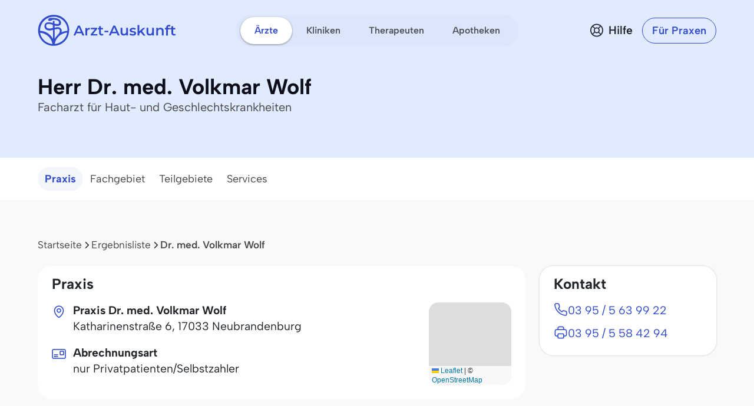

--- FILE ---
content_type: text/html; charset=utf-8
request_url: https://www.arzt-auskunft.de/arzt/haut-und-geschlechtskrankheiten/neubrandenburg/dr-med-volkmar-wolf-1250417
body_size: 14657
content:
<!DOCTYPE html>
<html lang="de">
<head>
    <meta charset="UTF-8">
    <meta name="viewport" content="width=device-width, initial-scale=1.0">
    <meta name="keywords" content="Hautarzt, Haut- und Geschlechtskrankheiten, Dermatologie, Facharzt für Haut- und Geschlechtskrankheiten, Dr. med. Volkmar Wolf , Neubrandenburg Arztsuche, Arzt-Auskunft " />
    <meta name="description" content="Dr. med. Volkmar Wolf, Facharzt für Haut- und Geschlechtskrankheiten in Neubrandenburg, Katharinenstraße 6. Sprechzeiten und Infos bei der Arzt-Auskunft." />
    <meta name="zipcode" content="17033" />
    <meta name="city" content="Neubrandenburg" />
    <meta name="country" content="Germany" />
    <meta name="page-topic" content="Arzt-Auskunft - Kostenlose Arztsuche anhand von Therapieschwerpunkten" />
    <meta name="audience" content="Alle" />
    <meta name="author" content="Stiftung Gesundheit - Wissen ist die beste Medizin">
    <meta http-equiv="content-language" content="de" />

    <meta name="robots" content="index,follow" />
    <link rel="canonical" href="https://www.arzt-auskunft.de/arzt/haut-und-geschlechtskrankheiten/neubrandenburg/dr-med-volkmar-wolf-1250417" />

    <link rel="icon" type="image/x-icon" href="https://www.arzt-auskunft.de/static/images/favicon.ico">
    <link rel="stylesheet" href="https://www.arzt-auskunft.de/static/bootstrap-icons/font/bootstrap-icons.css">
    <link rel="stylesheet" href="https://www.arzt-auskunft.de/static/bootstrap-select/dist/css/bootstrap-select.css">
    <link rel="stylesheet" href="https://www.arzt-auskunft.de/static/css/iconly/iconly.min.css">
    <link rel="stylesheet" href="https://www.arzt-auskunft.de/static/js/slick/slick.css">
    <link rel="stylesheet" href="https://www.arzt-auskunft.de/static/js/slick/slick-theme.css">
    <link rel="stylesheet" href="https://www.arzt-auskunft.de/static/js/leaflet/leaflet.css">
    <link rel="stylesheet" href="https://www.arzt-auskunft.de/static/css/arztauskunft.css">
    <link rel="stylesheet" href="https://www.arzt-auskunft.de/static/css/chatbot.css">
    <script src="https://www.arzt-auskunft.de/static/js/chatbot.js"></script>
    <script src="https://www.arzt-auskunft.de/static/js/jquery-3.7.1.js"></script>
    <script src="https://www.arzt-auskunft.de/static/bootstrap/dist/js/bootstrap.bundle.js"></script>
    <script src="https://www.arzt-auskunft.de/static/js/slick/slick.js"></script>
    <script src="https://www.arzt-auskunft.de/static/js/leaflet/leaflet.js"></script>
    <script src="https://www.arzt-auskunft.de/static/js/arztauskunft.js"></script>
    <script type="importmap">
        {
            "imports": {
                "vue":"https://www.arzt-auskunft.de/static/js/vue/vue.js"
            }
        }
    </script>
    <title>Dr. med. Volkmar Wolf, Facharzt für Haut- und Geschlechtskrankheiten in 17033 Neubrandenburg, Katharinenstraße 6</title>
</head>
<body data-bs-theme="blue">
    <div class="offcanvas offcanvas-end" tabindex="-1" id="mobilenav">
  <!-- Header -->
  <div class="offcanvas-header">
    <div class="d-flex justify-content-between align-items-center">
      <div class="d-flex align-items-center">
        <a href="https://www.arzt-auskunft.de/?form=fs1">
          <svg class="site-logo" xmlns="http://www.w3.org/2000/svg" version="1.1" viewBox="0 0 226.6 42.7" width="234">
            <path d="M42.7,22c0-.2,0-.4,0-.6,0-5.7-2.2-11.1-6.3-15.1C32.5,2.2,27.1,0,21.4,0S10.3,2.2,6.3,6.3C2.2,10.3,0,15.7,0,21.4s0,.3,0,.5c0,0,0,1.4.2,2.7.7,4.5,2.8,8.6,6,11.9,3.7,3.7,8.5,5.9,13.7,6.2,0,0,1.4,0,2.8,0,5.2-.3,10-2.5,13.8-6.2,3.3-3.3,5.4-7.5,6-12.1.2-1.4.2-2.5.2-2.5ZM19.6,6.7c1.6-.1,6.1,0,8.2,1.8.7.6,1.1,1.4,1.1,2.3,0,.9-.3,1.2-.5,1.4-1,.7-3.4.5-5.8-.1v-2.9c0-.7-.6-1.2-1.2-1.2s-1.2.6-1.2,1.2v2.2c-.4-.1-.8-.3-1.1-.4h0c-.6-.2-5.8-1.8-8.7.3-.8.6-1.8,1.9-1.8,4.1,0,2,.7,3.5,2,4.5,2.7,2.1,7,1.3,7.2,1.2l2.4-.5v12.3c-1-1.8-2.2-3.4-3.7-4.9-3.8-3.8-8.7-5.9-14-6.2,0-.2,0-.3,0-.5,0-5,2-9.8,5.5-13.4,3.6-3.6,8.3-5.5,13.4-5.5s9.8,2,13.4,5.5c3.6,3.6,5.5,8.3,5.5,13.4s0,.4,0,.6c-2.9.2-5.6.9-8.2,2.1.3-1.2.4-2.6-.2-4-1.5-3.7-5.8-3.4-8-2.7l-1.3.3v-2.9c3.3.8,5.7.6,7.2-.4.8-.5,1.7-1.6,1.6-3.5,0-1.6-.7-3-1.9-4.1-3.3-2.9-9.8-2.4-10.1-2.4h0s-5-.8-6,2.4h1.7s-1.7,1-1.7,1c0-.1,2.5,1.8,6.2-.8h0ZM22.6,20.1l1.9-.4h.1c.2,0,4-1.3,5,1.2,1.1,2.7-1.8,5.8-2.1,6.1-.4.3-.8.7-1.1,1.1-1.5,1.5-2.8,3.2-3.8,5.1v-13.1ZM28.1,29.9c3.2-3.2,7.4-5.1,11.9-5.5-.6,3.9-2.5,7.4-5.3,10.3-3.2,3.2-7.4,5.1-11.9,5.5.6-3.9,2.4-7.5,5.3-10.3ZM20.1,18.1l-2.9.6c-.9.2-3.7.4-5.2-.8-.7-.6-1.1-1.4-1.1-2.7,0-1.5.6-1.9.8-2.1,1.6-1.2,5.2-.4,6.4,0,.2,0,1,.4,2,.7v4.2ZM19.7,40.2c-4.4-.4-8.6-2.3-11.7-5.5-2.8-2.8-4.6-6.3-5.3-10.1,4.4.4,8.6,2.2,11.8,5.4,2.8,2.8,4.6,6.3,5.2,10.2Z"></path>
            <g>
                <path d="M223.7,30.4c-1.4,0-2.5-.4-3.3-1.1-.8-.7-1.2-1.8-1.2-3.2v-11.5h3v11.4c0,.6.2,1.1.5,1.4.3.3.8.5,1.3.5s1.2-.2,1.7-.5l.8,2.1c-.4.3-.8.5-1.3.6-.5.1-1,.2-1.6.2ZM217.2,20v-2.4h8.5v2.4h-8.5Z"></path>
                <path d="M210.4,30.3v-13.5c0-1.3.4-2.4,1.2-3.2.8-.8,1.9-1.2,3.4-1.2s1,0,1.5.2c.5.1.9.3,1.2.5l-.8,2.3c-.2-.2-.5-.3-.8-.4-.3,0-.6-.1-.9-.1-.6,0-1.1.2-1.4.5-.3.3-.5.8-.5,1.5v2.8c0,0,0,10.7,0,10.7h-3ZM208.3,20v-2.4h8.5v2.4h-8.5Z"></path>
                <path d="M200.9,17.3c1,0,1.9.2,2.7.6.8.4,1.5,1,1.9,1.8.5.8.7,1.9.7,3.2v7.3h-3v-7c0-1.1-.3-2-.8-2.5-.5-.6-1.3-.8-2.2-.8s-1.3.1-1.9.4c-.5.3-1,.7-1.3,1.3-.3.6-.4,1.3-.4,2.1v6.5h-3v-12.8h2.9v3.5l-.5-1.1c.4-.8,1.1-1.4,1.9-1.9.9-.4,1.9-.7,3-.7Z"></path>
                <path d="M182.7,30.4c-1.1,0-2-.2-2.9-.6-.8-.4-1.5-1-1.9-1.9-.5-.8-.7-1.9-.7-3.2v-7.3h3v6.9c0,1.2.3,2,.8,2.6.5.6,1.3.8,2.2.8s1.3-.1,1.8-.4c.5-.3.9-.7,1.2-1.3.3-.6.5-1.3.5-2.1v-6.5h3v12.8h-2.9v-3.5l.5,1.1c-.4.8-1.1,1.5-1.9,1.9-.8.4-1.7.6-2.7.6Z"></path>
                <path d="M164.7,27.4v-3.8c0,0,6.8-6.2,6.8-6.2h3.6l-5.7,5.7-1.6,1.3-3.1,2.9ZM162.2,30.3V12.5h3v17.8h-3ZM171.9,30.3l-4.7-5.8,1.9-2.4,6.4,8.2h-3.6Z"></path>
                <path d="M153.8,30.4c-1.1,0-2.1-.1-3.1-.4-1-.3-1.8-.6-2.3-1l1.2-2.3c.6.4,1.3.7,2.1.9.8.2,1.6.4,2.4.4s1.6-.1,2-.4c.4-.3.6-.6.6-1s-.1-.6-.4-.8c-.3-.2-.7-.3-1.1-.4-.5,0-1-.2-1.6-.3-.6,0-1.1-.2-1.7-.3-.6-.1-1.1-.3-1.5-.6-.5-.3-.8-.6-1.1-1.1s-.4-1-.4-1.8.2-1.5.7-2.1c.5-.6,1.1-1.1,1.9-1.4.8-.3,1.8-.5,3-.5s1.7,0,2.6.3c.9.2,1.6.5,2.2.8l-1.2,2.3c-.6-.4-1.2-.6-1.8-.7-.6-.1-1.2-.2-1.8-.2-.9,0-1.6.1-2,.4-.4.3-.6.6-.6,1s.1.7.4.9c.3.2.7.3,1.1.5.5.1,1,.2,1.5.3.6,0,1.1.2,1.7.3.6.1,1.1.3,1.5.6.5.2.9.6,1.2,1,.3.4.4,1,.4,1.8s-.2,1.5-.7,2.1c-.5.6-1.1,1.1-2,1.4-.9.3-1.9.5-3.1.5Z"></path>
                <path d="M139,30.4c-1.1,0-2-.2-2.9-.6-.8-.4-1.5-1-1.9-1.9-.5-.8-.7-1.9-.7-3.2v-7.3h3v6.9c0,1.2.3,2,.8,2.6.5.6,1.3.8,2.2.8s1.3-.1,1.8-.4c.5-.3.9-.7,1.2-1.3.3-.6.5-1.3.5-2.1v-6.5h3v12.8h-2.9v-3.5l.5,1.1c-.4.8-1.1,1.5-1.9,1.9-.8.4-1.7.6-2.7.6Z"></path>
                <path d="M113.7,30.3l7.6-16.8h3.1l7.6,16.8h-3.3l-6.5-15.1h1.2l-6.5,15.1h-3.2ZM117.2,26.4l.8-2.4h9.1l.8,2.4h-10.8Z"></path>
                <path d="M106.4,24.8v-2.5h6.6v2.5h-6.6Z"></path>
                <path d="M101.9,30.4c-1.4,0-2.5-.4-3.3-1.1-.8-.7-1.2-1.8-1.2-3.2v-11.5h3v11.4c0,.6.2,1.1.5,1.4.3.3.8.5,1.3.5s1.2-.2,1.7-.5l.8,2.1c-.4.3-.8.5-1.3.6-.5.1-1,.2-1.6.2ZM95.4,20v-2.4h8.5v2.4h-8.5Z"></path>
                <path d="M83.3,30.3v-1.9l7.9-9.6.6,1h-8.3v-2.4h10.7v1.9l-7.9,9.6-.6-1h8.7v2.4h-11.1Z"></path>
                <path d="M74.2,30.3v-12.8h2.9v3.5l-.3-1c.4-.9,1-1.5,1.8-2,.8-.4,1.9-.7,3.1-.7v2.9c-.1,0-.2,0-.4,0-.1,0-.2,0-.3,0-1.1,0-2,.3-2.7,1-.7.7-1,1.6-1,3v6.2h-3Z"></path>
                <path d="M54.2,30.3l7.6-16.8h3.1l7.6,16.8h-3.3l-6.5-15.1h1.2l-6.5,15.1h-3.2ZM57.7,26.4l.8-2.4h9.1l.8,2.4h-10.8Z"></path>
            </g>
          </svg>
        </a>
      </div>
      <button class="navbar-toggler d-block d-md-none p-3 bg-white border-0" data-bs-toggle="offcanvas" data-bs-target="#mobilenav">
          <svg id="hamburger" width="24" height="24" viewBox="0 0 24 24" fill="none" xmlns="http://www.w3.org/2000/svg">
              <path id="path-top" d="M22 6L2 6" stroke="var(--bs-primary)" stroke-width="2.5" stroke-linecap="round"></path>   
              <path id="path-middle" d="M22 12L2 12" stroke="var(--bs-primary)" stroke-width="2.5" stroke-linecap="round"></path>
              <path id="path-bottom" d="M22 18L2 18" stroke="var(--bs-primary)" stroke-width="2.5" stroke-linecap="round"></path>   
          </svg>
      </button>
    </div>
  </div>

  <div class="offcanvas-body">

    <!-- Suchen -->
    <div class="topline">Suchen</div>
    <div class="nav-section">    
      <a href="https://www.arzt-auskunft.de/?form=fs1" class="nav-link">Ärzte</a>
      <a href="https://www.arzt-auskunft.de/?form=fs3" class="nav-link">Therapeuten</a>
      <a href="https://www.arzt-auskunft.de/?form=fs2" class="nav-link">Kliniken</a>
      <a href="https://www.arzt-auskunft.de/?form=fs4" class="nav-link">Apotheken</a>
    </div>

    <!-- Für Patienten -->
    <div class="topline">Für Patienten</div>
    <div class="nav-section">
      <a href="https://www.arzt-auskunft.de/tipps-und-faq-zur-arztsuche.htm" class="nav-link">Tipps und FAQs</a>
      <a href="https://www.stiftung-gesundheit.de/gutes-bewirken/barrierefreiheit/" class="nav-link" target="_blank">Barrierefreie Praxen</a>
    </div>

    <!-- Für Ärzte -->
    <div class="topline">Für Praxen</div>
    <div class="nav-section">    
      <a href="https://www.arzt-auskunft.de/premium-profil.htm" class="nav-link">Vorteile für Praxen</a>
      <a href="https://www.arzt-auskunft.de/fuer-aerzte/" class="nav-link">Basisangaben</a>
      <a href="https://zugang.arzt-auskunft.de" class="nav-link" target="_blank">Online-Zugang</a>
      <a href="https://www.arzt-auskunft.de/fuer-aerzte/staerken-profil.htm" class="nav-link">Stärken-Profil</a>
      <a href="https://www.stiftung-gesundheit.de/gutes-bewirken/dr-pro-bono/" class="nav-link" target="_blank">Ärzte für den guten Zweck</a>
    </div>

    <!-- Für Lizenzpartner -->
    <div class="topline">Für Lizenzpartner</div>
    <div class="nav-section">    
      <a href="https://www.stiftung-gesundheit.de/stiftung-gesundheit/strukturverzeichnis/" class="nav-link" target="_blank">Strukturverzeichnis der Versorgung</a>
      <a href="https://www.stiftung-gesundheit.de/services/arztsuchen-fuer-ihre-website-app/" class="nav-link" target="_blank">Implementierung in Website, App und eGA</a>
      <a href="https://www.stiftung-gesundheit.de/services/arztsuchen-fuer-profis/" class="nav-link" target="_blank">Arztsuchen für Profis</a>
    </div>

    <!-- Über uns -->
    <div class="topline">Über uns</div>
    <div class="nav-section">    
      <a href="https://www.stiftung-gesundheit.de/" class="nav-link" target="_blank">Stiftung Gesundheit</a>
      <a href="https://www.stiftung-gesundheit.de/gutes-bewirken/unsere-foerdergemeinschaft/" class="nav-link" target="_blank">Fördergemeinschaft der Stiftung</a>
      <a href="https://www.stiftung-gesundheit.de/presse/presse-informationen/" class="nav-link" target="_blank">Presse</a>
      <a href="https://www.arzt-auskunft.de/kontakt.htm" class="nav-link">Kontakt</a>
    </div>

    <!-- Weiteres -->
    <div class="topline">Weiteres</div>
    <div class="nav-section">    
      <a href="https://www.arzt-auskunft.de/impressum.htm" class="nav-link">Impressum</a>
      <a href="https://www.arzt-auskunft.de/datenschutz.htm" class="nav-link">Datenschutz</a>
      <a href="https://www.arzt-auskunft.de/nutzungsbedingungen.htm" class="nav-link">Nutzungsbedingungen</a>
      <a href="https://www.arzt-auskunft.de/barrierefreiheit.htm" class="nav-link">Barrierefreiheit</a>
    </div>

  </div>
</div>
<div class="mainnav">
    <nav class="navbar navbar-expand py-4 py-md-5">
        <div class="container">
            <div class="col-3 d-flex align-items-center">
                <a class="navbar-brand p-0" href="https://www.arzt-auskunft.de/?form=fs1">
                    <svg class="site-logo" xmlns="http://www.w3.org/2000/svg" version="1.1" viewBox="0 0 235 55">
                        <path d="M53.5,27.6c0-7-2.7-13.7-7.7-18.7-4.9-5.1-11.6-7.7-18.6-7.7s-13.7,2.7-18.7,7.7C3.3,13.9.7,20.6.7,27.6s0,.4,0,.6c0,0,0,1.8.2,3.3.8,5.6,3.5,10.6,7.4,14.7,4.5,4.5,10.5,7.3,16.9,7.6h3.5c6.4-.4,12.4-3.1,17-7.6,4-4,6.7-9.3,7.4-15,.2-1.8.2-3.1.2-3.1v-.5ZM24.9,9.4c2,0,7.5,0,10.1,2.3.8.7,1.3,1.8,1.3,2.9s-.4,1.4-.6,1.8c-1.2.8-4.2.6-7.1-.1v-3.6c0-.8-.7-1.4-1.4-1.4s-1.4.7-1.4,1.4v2.7c-.5-.1-1-.4-1.3-.5h0c-.7-.2-7.1-2.3-10.7.4-1,.7-2.3,2.4-2.3,5.1s.8,4.3,2.5,5.6c3.3,2.6,8.7,1.7,8.9,1.4l3-.6v15.2c-1.2-2.3-2.7-4.2-4.5-6.1-4.6-4.6-10.7-7.3-17.4-7.6v-.6c0-6.2,2.5-12.1,6.8-16.5,4.4-4.4,10.2-6.8,16.5-6.8s12.1,2.5,16.5,6.8c4.4,4.4,6.8,10.2,6.8,16.5v.7c-3.6.2-6.9,1.1-10.1,2.6.4-1.4.5-3.2-.2-5-1.9-4.5-7.1-4.2-9.9-3.3l-1.7.4v-3.6c4,1,7,.7,8.9-.5,1-.6,2.1-2,2-4.3,0-2-.8-3.7-2.4-5.1-4-3.6-12.1-3-12.5-3h0s-6.2-1-7.4,3h2.1l-2.1,1.2c0-.1,3.1,2.3,7.6-1h0v-.2h.1ZM28.6,26.1l2.4-.5h.1c.2,0,5-1.7,6.2,1.4,1.3,3.3-2.3,7.1-2.6,7.5-.5.4-4.9,5.3-6,7.6v-16.2h-.1ZM35.4,38.1c3.9-3.9,9.2-6.3,14.7-6.8-.7,4.9-3.1,9.2-6.5,12.7-3.9,3.9-9.2,6.3-14.7,6.8.7-4.9,3-9.3,6.5-12.7ZM25.6,23.6l-3.6.7c-1.1.2-4.5.5-6.4-1-.8-.7-1.3-1.8-1.3-3.3s.7-2.4,1-2.6c2-1.4,6.4-.5,8,0,.2,0,1.2.5,2.5.8v5.2h0v.2h-.1ZM25,50.9c-5.5-.5-10.6-2.9-14.5-6.8-3.5-3.5-5.7-7.7-6.5-12.5,5.5.5,10.6,2.7,14.6,6.7,3.5,3.5,5.7,7.7,6.4,12.6Z"/>
                        <g>
                            <path d="M231.5,36.4c-1.4,0-2.5-.4-3.3-1.1s-1.2-1.8-1.2-3.2v-11.6h3v11.5c0,.6.2,1.1.5,1.4s.8.5,1.3.5,1.2-.2,1.7-.5l.8,2.1c-.4.3-.8.5-1.3.6s-1,.2-1.6.2h.1ZM225,25.9v-2.4h8.6v2.4h-8.6Z"/>
                            <path d="M218.1,36.3v-13.6c0-1.3.4-2.4,1.2-3.2s1.9-1.2,3.4-1.2,1,0,1.5.2c.5.1.9.3,1.2.5l-.8,2.3c-.2-.2-.5-.3-.8-.4-.3,0-.6-.1-.9-.1-.6,0-1.1.2-1.4.5-.3.3-.5.8-.5,1.5v13.6h-3,.1ZM216,25.9v-2.4h8.6v2.4h-8.6Z"/>
                            <path d="M208.5,23.2c1,0,1.9.2,2.7.6s1.5,1,1.9,1.8c.5.8.7,1.9.7,3.2v7.4h-3v-7.1c0-1.1-.3-2-.8-2.5-.5-.6-1.3-.8-2.2-.8s-1.3.1-1.9.4c-.5.3-1,.7-1.3,1.3-.3.6-.4,1.3-.4,2.1v6.6h-3v-12.9h2.9v3.5l-.5-1.1c.4-.8,1.1-1.4,1.9-1.9.9-.4,1.9-.7,3-.7h0Z"/>
                            <path d="M190.2,36.4c-1.1,0-2-.2-2.9-.6-.8-.4-1.5-1-1.9-1.9-.5-.8-.7-1.9-.7-3.2v-7.4h3v7c0,1.2.3,2,.8,2.6s1.3.8,2.2.8,1.3-.1,1.8-.4.9-.7,1.2-1.3c.3-.6.5-1.3.5-2.1v-6.6h3v12.9h-2.9v-3.5l.5,1.1c-.4.8-1.1,1.5-1.9,1.9-.8.4-1.7.6-2.7.6h0Z"/>
                            <path d="M172.1,33.4v-3.8l6.9-6.2h3.6l-5.7,5.7-1.6,1.3-3.1,2.9h0ZM169.5,36.3v-17.9h3v17.9h-3ZM179.3,36.3l-4.7-5.8,1.9-2.4,6.4,8.3h-3.6,0Z"/>
                            <path d="M161.1,36.4c-1.1,0-2.1,0-3.1-.4s-1.8-.6-2.3-1l1.2-2.3c.6.4,1.3.7,2.1.9.8.2,1.6.4,2.4.4s1.6,0,2-.4.6-.6.6-1-.1-.6-.4-.8c-.3-.2-.7-.3-1.1-.4-.5,0-1-.2-1.6-.3-.6,0-1.1-.2-1.7-.3-.6-.1-1.1-.3-1.5-.6-.5-.3-.8-.6-1.1-1.1s-.4-1-.4-1.8.2-1.5.7-2.1,1.1-1.1,1.9-1.4c.8-.3,1.8-.5,3-.5s1.7,0,2.6.3c.9.2,1.6.5,2.2.8l-1.2,2.3c-.6-.4-1.2-.6-1.8-.7s-1.2-.2-1.8-.2c-.9,0-1.6.1-2,.4s-.6.6-.6,1,.1.7.4.9c.3.2.7.3,1.1.5.5.1,1,.2,1.5.3.6,0,1.1.2,1.7.3.6.1,1.1.3,1.5.6.5.2.9.6,1.2,1s.4,1,.4,1.8-.2,1.5-.7,2.1-1.1,1.1-2,1.4-1.9.5-3.1.5v-.2h-.1Z"/>
                            <path d="M146.2,36.4c-1.1,0-2-.2-2.9-.6-.8-.4-1.5-1-1.9-1.9-.5-.8-.7-1.9-.7-3.2v-7.4h3v7c0,1.2.3,2,.8,2.6s1.3.8,2.2.8,1.3-.1,1.8-.4.9-.7,1.2-1.3c.3-.6.5-1.3.5-2.1v-6.6h3v12.9h-2.9v-3.5l.5,1.1c-.4.8-1.1,1.5-1.9,1.9-.8.4-1.7.6-2.7.6h0Z"/>
                            <path d="M120.7,36.3l7.7-16.9h3.1l7.7,16.9h-3.3l-6.6-15.2h1.2l-6.6,15.2s-3.2,0-3.2,0ZM124.2,32.4l.8-2.4h9.2l.8,2.4h-10.9.1Z"/>
                            <path d="M113.3,30.8v-2.5h6.7v2.5h-6.7Z"/>
                            <path d="M108.8,36.4c-1.4,0-2.5-.4-3.3-1.1s-1.2-1.8-1.2-3.2v-11.6h3v11.5c0,.6.2,1.1.5,1.4s.8.5,1.3.5,1.2-.2,1.7-.5l.8,2.1c-.4.3-.8.5-1.3.6s-1,.2-1.6.2h.1ZM102.2,25.9v-2.4h8.6v2.4h-8.6Z"/>
                            <path d="M90,36.3v-1.9l8-9.7.6,1h-8.4v-2.4h10.8v1.9l-8,9.7-.6-1h8.8v2.4s-11.2,0-11.2,0Z"/>
                            <path d="M80.9,36.3v-12.9h2.9v3.5l-.3-1c.4-.9,1-1.5,1.8-2,.8-.4,1.9-.7,3.1-.7v2.9h-.7c-1.1,0-2,.3-2.7,1s-1,1.6-1,3v6.2h-3.1Z"/>
                            <path d="M60.7,36.3l7.7-16.9h3.1l7.7,16.9h-3.3l-6.6-15.2h1.2l-6.6,15.2h-3.2,0ZM64.2,32.4l.8-2.4h9.2l.8,2.4h-10.9.1Z"/>
                        </g>
                    </svg>
                </a>
            </div>
            <div class="col-6 d-flex align-items-center d-none d-md-flex mx-auto">
                <ul class="navbar-nav mx-auto p-1 px-2 gap-1 flex-row">
                    <li class="nav-item"><a class="nav-link rounded-pill active" href="https://www.arzt-auskunft.de/?form=fs1">Ärzte</a></li>
                    <li class="nav-item"><a class="nav-link rounded-pill " href="https://www.arzt-auskunft.de/?form=fs2">Kliniken</a></li>
                    <li class="nav-item"><a class="nav-link rounded-pill " href="https://www.arzt-auskunft.de/?form=fs3">Therapeuten</a></li>
                    <li class="nav-item"><a class="nav-link rounded-pill " href="https://www.arzt-auskunft.de/?form=fs4">Apotheken</a></li>
                </ul>
            </div>
            <div class="col-3 d-flex justify-content-end align-items-center">
                <a href="https://www.arzt-auskunft.de/tipps-und-faq-zur-arztsuche.htm" class="text-dark d-none d-md-block ms-auto me-0">
                    <div class="help d-flex align-items-center">
                        <svg width="24" height="25" viewBox="0 0 24 25" fill="none" xmlns="http://www.w3.org/2000/svg">
                            <circle cx="12" cy="12.5" r="10.125" stroke="#272935" stroke-width="1.75"/>
                            <circle cx="12" cy="12.5" r="4.125" stroke="#272935" stroke-width="1.75"/>
                            <path d="M5.5 6L8.625 9.125M19 19.5L15 15.5" stroke="#272935" stroke-width="1.75" stroke-linecap="round" stroke-linejoin="round"/>
                            <path d="M5.5 18.5L8.625 15.375M18 6L15 9" stroke="#272935" stroke-width="1.75" stroke-linecap="round" stroke-linejoin="round"/>
                        </svg>
                        <span class="ps-2 fw-semibold">Hilfe</span>
                    </div>
                </a>
                <a href="https://www.arzt-auskunft.de/premium-profil.htm" class="btn btn-outline-primary rounded-pill fw-semibold ms-4 d-none d-md-block">Für Praxen</a>
                <button class="navbar-toggler collapsed d-block d-md-none p-3 bg-white border-0" data-bs-toggle="offcanvas" data-bs-target="#mobilenav">
                    <svg id="hamburger" width="24" height="24" viewBox="0 0 24 24" fill="none" xmlns="http://www.w3.org/2000/svg">
                        <path id="path-top" d="M22 6L2 6" stroke="var(--bs-primary)" stroke-width="2.5" stroke-linecap="round"/>
                        <path id="path-middle" d="M22 12L2 12" stroke="var(--bs-primary)" stroke-width="2.5" stroke-linecap="round"/>
                        <path id="path-bottom" d="M22 18L2 18" stroke="var(--bs-primary)" stroke-width="2.5" stroke-linecap="round"/>
                    </svg>
                </button>
            </div>
        </div>
    </nav>
</div>
<div class="page-doctor-detail">
    <div class="page-header bg-secondary">
        <div class="container pt-4 pt-md-5 pb-6 pb-md-8">
            <div class="d-flex flex-column flex-md-row text-center text-md-start">
                <div>
                    <h1 class="mb-0 h2" itemprop="name">Herr Dr. med. Volkmar Wolf </h2>
                    <p class="fs-large text-subdued mb-2" itemprop="medicalSpecialty">
                        Facharzt für Haut- und Geschlechtskrankheiten
                    </p>

                </div>
            </div>
        </div>
    </div>

    <div class="bg-white subnav-sticky" data-observe-selector=".page-header">
        <div class="container py-2 py-md-4">
            <ul class="nav nav-pills flex-nowrap overflow-x-scroll no-scrollbar nav-scrollspy">
                <li class="nav-item">
                    <a class="nav-link active" href="#praxis">Praxis</a>
                </li>


                <li class="nav-item">
                    <a class="nav-link" href="#fachgebiet">Fachgebiet</a>
                </li>

                <li class="nav-item">
                    <a class="nav-link" href="#teilgebiete">Teilgebiete</a>
                </li>


                <li class="nav-item">
                    <a class="nav-link" href="#glob.indicGrp20">Services</a>
                </li>
            </ul>
        </div>
    </div>

    <div class="container mt-5 mt-md-8">
        <nav aria-label="breadcrumb">
            <ol class="breadcrumb" id="breadcrumb">
                <li class="breadcrumb-item"><a href="/?form=fs1">Startseite</a></li>
                <li class="breadcrumb-item"><a href="#">Ergebnisliste</a></li>
                <li class="breadcrumb-item active" aria-current="page">Dr. med. Volkmar Wolf </li>
            </ol>
        </nav>
    </div>

    <div class="container mt-5">
        <section>
            <div class="row flex-column-reverse flex-md-row">
                <div class="col overflow-x-hidden">
                    <div class="card mb-5" id="praxis">
                        <div class="card-header">
                            <h2 class="h4">Praxis</h2>
                        </div>
                        <div class="card-body fs-large-lg">
                            <div class="office-grid">
                                <div class="office-grid-name">
                                    <div class="mb-3 d-flex">
                                        <i class="icon icon-location-new me-3 mt-1"></i>
                                        <div>
                                            <p class="mb-1" itemprop="address">
                                                <strong>Praxis Dr. med. Volkmar Wolf</strong><br />
                                                <span itemprop="streetAddress">Katharinenstraße 6</span>, <span itemprop="postalCode">17033</span> <span itemprop="addressLocality">Neubrandenburg</span>
                                            </p>
                                        </div>
                                    </div>
                                </div>
                                <div class="office-grid-map">
                                    <div class="map mb-3 mb-md-0" data-latitude="53.5563062" data-longitude="13.2697227" data-bs-toggle="modal" data-bs-target="#mapModal"></div>
                                </div>
                                <div class="office-grid-rest">
                                    <div class="mb-3 d-flex">
                                        <i class="icon icon-karte me-3 mt-1"></i>
                                        <div>
                                            <strong>Abrechnungsart</strong><br />
                                                nur Privatpatienten/Selbstzahler<br>
                                        </div>
                                    </div>
                                </div>
                            </div>
                        </div>
                    </div>


                    <div class="card mb-5" id="fachgebiet">
                        <div class="card-header">
                            <h2 class="h4">Fachgebiet</h2>
                        </div>
                        <div class="card-body">
                        Haut- und Geschlechtskrankheiten<br>
                        </div>
                    </div>

                    <div class="card mb-5" id="teilgebiete">
                        <div class="card-header">
                            <h2 class="h4">Teilgebiets-/Zusatzbezeichnungen</h2>
                        </div>
                        <div class="card-body">
                            <ul class="line">
                                <li>Allergologie</li>
                            </ul>
                        </div>
                    </div>


                    <div class="card mb-5" id="glob.indicGrp20">
                        <div class="card-header">
                            <h2 class="h4">Services</h2>
                        </div>
                        <div class="card-body">
                            <ul class="list-services list-icon mb-0">
                                <li>
                                    <i class="icon icon-generic-service"></i>
                                    Termine nur nach Vereinbarung
                                </li>
                                <li>
                                    <i class="icon icon-generic-service"></i>
                                    mit Bus und Bahn erreichbar
                                </li>
                            </ul>
                        </div>
                    </div>

                
                    <div class="card mb-5" id="bewertung">
                        <div class="card-header d-flex justify-content-between align-items-center">
                            <h2 class="h4">0 Empfehlungen</h2>
                            <a href="https://www.arzt-auskunft.de/formRating?id=p1250417&form=fs1" class="btn btn-primary d-none d-md-inline" target="_blank">Empfehlen</a>
                        </div>
                        <div class="card-body">
                            <div class="row">
                                <div class="col-md-4">
                                    <div class="d-flex align-items-center mb-2">
                                        <span class="h3 mb-0">-</span><br />
                                    </div>
                                    <strong>Patientenzufriedenheit</strong><br />
                                </div>
                                <div class="col-md-4">
                                    <div class="d-flex align-items-center mb-2">
                                        <span class="h3 mb-0">-</span><br />
                                    </div>
                                    <strong>Patientenservice</strong><br />
                                </div>
                                <div class="col-md-4">
                                    <div class="d-flex align-items-center mb-2">
                                        <span class="h3 mb-0">-</span><br />
                                    </div>
                                    <strong>Medizinische Reputation</strong><br />
                                </div>
                            </div>
                        </div>
                    </div>

                    <div class="card mb-5">
                        <div class="card-header">
                            <h2 class="h4">Weitere Behandler in der Praxis</h2>
                        </div>
                        <div class="card-body">
                            <ul class="list-unstyled list-icon mb-0">
                                <li class="mb-2">
                                    <i class="icon icon-arzt-name"></i>
                                    <span>Herr Dr. med. Volkmar Wolf</span>
                                </li>
                            </ul>                        </div>
                    </div>


                    <div class="card">
                        <div class="card-header pb-0">
                            <h2 class="h4">Praxisangaben aktualisieren</h2>
                        </div>
                        <div class="card-body">
                            <p class="text-subdued mb-5">
                                Kontaktieren Sie uns, wenn die Angaben in diesem Profil nicht aktuell sind.
                            </p>
                            <div class="row gx-lg-1">
                                <div class="col-md-6 mb-3 mb-md-0">
                                    <div class="card card-contact h-100">
                                        <div class="card-body pt-3">
                                            <img src="https://www.arzt-auskunft.de/static/images/icon-house-plus--blue.svg" alt="" />
                                            <div class="d-flex flex-column justify-content-between h-100">
                                                <div>
                                                    <h3 class="mb-0 h5">Für Ärzte</h3>
                                                    <p class="mb-3 text-subdued">Melden Sie sich an, um Ihre Daten zu ändern.</p>
                                                </div>
                                                <a href="https://zugang.arzt-auskunft.de/user/login?id=p1250417" class="link-chevron">Ärzte-Login</a>
                                            </div>
                                        </div>
                                    </div>
                                </div>
                                <div class="col-md-6">
                                    <div class="card card-contact h-100">
                                        <div class="card-body pt-3">
                                            <img src="https://www.arzt-auskunft.de/static/images/icon-user-alt.svg" alt="" />
                                            <div class="d-flex flex-column justify-content-between h-100">
                                                <div>
                                                    <h3 class="mb-0 h5">Hinweise zu den Praxis-Angaben</h3>
                                                    <p class="mb-3 text-subdued">Schreiben Sie uns eine Nachricht.</p>
                                                </div>
                                                <a href="https://www.arzt-auskunft.de/kontakt.htm" class="link-chevron">Nachricht schreiben</a>
                                            </div>
                                        </div>
                                    </div>
                                </div>
                            </div>
                        </div>
                    </div>
                </div>
                <div class="col col-contact flex-grow-0">
                    <div class="card shadow-up-md mb-3 mb-md-0">
                        <div class="card-header">
                            <h2 class="card-title h4">Kontakt</h2>
                        </div>
                        <div class="card-body">
                            <ul class="list-unstyled list-icon mb-0">
                                <li>
                                    <i class="icon icon-phone"></i>
                                    <div>
                                        <a href="tel:03 955 63 99 22" itemprop="telephone">03 95 / 5 63 99 22</a><br />
                                    </div>
                                </li>
                                <li class="mt-3">
                                    <i class="icon icon-print"></i>
                                    <a href="tel:03 955 58 42 94">03 95 / 5 58 42 94</a><br />
                                </li>

                            </ul>

                        </div>
                    </div>
                </div>
            </div>
        </section>

        <div id="patienten-services">
            <section class="mt-7 mt-md-9 mb-7 mb-md-9">
                <h2>Patienten-Services</h2>
                <div class="row gx-1 gx-075 gx-xl-3 d-flex flex-nowrap h-scroll">
                    <div class="col col-md-4 mb-3">
                        <div class="card p-4 p-md-5 h-100 d-flex flex-column justify-content-between">
                            <div>
                                <img src="https://www.arzt-auskunft.de/static/images/icon-find--blue.svg" width="56" height="56">
                                <h3 class="mt-3 h4">Gesundheitspartner</h3>
                                <p class="fs-lg-5 mb-6">Tauschen Sie sich mit den anderen Patienten aus, erhalten Sie Support durch Experten und verstehen Sie Ihren Therapieverlauf.</p>
                            </div>
                            <div class="mt-auto"><a href="https://www.arzt-auskunft.de/gesundheitspartner.htm" class="btn btn-primary">Mehr erfahren</a></div>
                        </div>
                    </div>
                    <div class="col col-md-4 mb-3">
                        <div class="card p-4 p-md-5 h-100 d-flex flex-column justify-content-between">
                            <div>
                                <img src="https://www.arzt-auskunft.de/static/images/icon-accessible--blue.svg" width="56" height="56">
                                <h3 class="mt-3 h4">Barrierefreie Arztpraxen</h3>
                                <p class="fs-lg-5 mb-6">Benötigen Sie besondere barrierefreie Vorkehrungen für Ihren Arztbesuch? In der Arzt-Auskunft können Sie Praxen ganz nach Ihren individuellen Bedürfnissen auswählen.</p>
                            </div>
                            <div class="mt-auto"><a href="https://www.arzt-auskunft.de/?form=fs1" class="btn btn-primary" target="_blank">Suchergebnisse filtern</a></div>
                        </div>
                    </div>
                    <div class="col col-md-4 mb-3">
                        <div class="card p-4 p-md-5 h-100 d-flex flex-column justify-content-between">
                            <div>
                                <img src="https://www.arzt-auskunft.de/static/images/icon-life-saver--blue.svg" width="56" height="56">
                                <h3 class="mt-3 h4">Hilfe und FAQ</h3>
                                <p class="fs-lg-5 mb-6">Finden Sie schnelle Antworten auf Ihre Fragen und nützliche Hilfe in unserem FAQ-Bereich, der Ihnen bei allen Anliegen zur Seite steht.</p>
                            </div>
                            <div class="mt-auto"><a href="https://www.arzt-auskunft.de/tipps-und-faq-zur-arztsuche.htm" class="btn btn-primary">Zur Hilfe</a></div>
                        </div>
                    </div>
                </div>
            </section>
        </div>
    </div>

    <div class="modal modal-lg fade modal-bottom-sheet" tabindex="-1" id="officeHoursModal">
        <div class="modal-dialog modal-dialog-centered">
            <div class="modal-content">
                <div class="modal-header">
                    <h4 class="modal-title">Sprechzeiten</h4>
                    <button type="button" class="btn-close" data-bs-dismiss="modal" aria-label="Schließen"></button>
                </div>
                <div class="modal-body">
                </div>
            </div>
        </div>
    </div>

    <div class="modal modal-lg fade modal-bottom-sheet" tabindex="-1" id="teilgebieteModal">
        <div class="modal-dialog modal-dialog-centered">
            <div class="modal-content">
                <div class="modal-header">
                    <h4 class="modal-title">Teilgebiets-/Zusatzbezeichnungen</h4>
                    <button type="button" class="btn-close" data-bs-dismiss="modal" aria-label="Schließen"></button>
                </div>
                <div class="modal-body">
                    <ul class="line">
                        <li>Allergologie</li>
                    </ul>
                </div>
            </div>
        </div>
    </div>


    <div class="modal modal-lg fade modal-bottom-sheet" tabindex="-1" id="glob.indicGrp20Modal">
        <div class="modal-dialog modal-dialog-centered">
            <div class="modal-content">
                <div class="modal-header">
                    <h4 class="modal-title">Services</h4>
                    <button type="button" class="btn-close" data-bs-dismiss="modal" aria-label="Schließen"></button>
                </div>
                <div class="modal-body">
                    <ul class="list-services list-icon mb-0">
                        <li>
                            <i class="icon icon-generic-service"></i>
                            Termine nur nach Vereinbarung
                        </li>
                        <li>
                            <i class="icon icon-generic-service"></i>
                            mit Bus und Bahn erreichbar
                        </li>
                    </ul>
                </div>
            </div>
        </div>
    </div>

    <div class="modal modal-full fade modal-bottom-sheet" tabindex="-1" id="mapModal">
        <div class="modal-dialog modal-dialog-centered">
            <div class="modal-content overflow-hidden">
                <div class="modal-body p-0">
                    <div class="map rounded-0 w-100 h-full" data-latitude="53.5563062" data-longitude="13.2697227" data-markers='[{"coords": [53.5563062,13.2697227], "title": "Dr. med. Volkmar Wolf", "subtitle": "Facharzt für Haut- und Geschlechtskrankheiten", "open": true}]' data-zoom="15"></div>
                    <button type="button" class="btn-close" data-bs-dismiss="modal" aria-label="Schließen"></button>
                </div>
            </div>
        </div>
    </div>
</div>
   <footer>
      <div class="container py-6 body-medium">
         <div class="row jusity-content-between">
            <div class="col">
               <svg class="footer-logo" xmlns="http://www.w3.org/2000/svg" version="1.1" viewBox="0 0 226.6 42.7" width="234">
                  <path class="bg-white" d="M42.7,22c0-.2,0-.4,0-.6,0-5.7-2.2-11.1-6.3-15.1C32.5,2.2,27.1,0,21.4,0S10.3,2.2,6.3,6.3C2.2,10.3,0,15.7,0,21.4s0,.3,0,.5c0,0,0,1.4.2,2.7.7,4.5,2.8,8.6,6,11.9,3.7,3.7,8.5,5.9,13.7,6.2,0,0,1.4,0,2.8,0,5.2-.3,10-2.5,13.8-6.2,3.3-3.3,5.4-7.5,6-12.1.2-1.4.2-2.5.2-2.5ZM19.6,6.7c1.6-.1,6.1,0,8.2,1.8.7.6,1.1,1.4,1.1,2.3,0,.9-.3,1.2-.5,1.4-1,.7-3.4.5-5.8-.1v-2.9c0-.7-.6-1.2-1.2-1.2s-1.2.6-1.2,1.2v2.2c-.4-.1-.8-.3-1.1-.4h0c-.6-.2-5.8-1.8-8.7.3-.8.6-1.8,1.9-1.8,4.1,0,2,.7,3.5,2,4.5,2.7,2.1,7,1.3,7.2,1.2l2.4-.5v12.3c-1-1.8-2.2-3.4-3.7-4.9-3.8-3.8-8.7-5.9-14-6.2,0-.2,0-.3,0-.5,0-5,2-9.8,5.5-13.4,3.6-3.6,8.3-5.5,13.4-5.5s9.8,2,13.4,5.5c3.6,3.6,5.5,8.3,5.5,13.4s0,.4,0,.6c-2.9.2-5.6.9-8.2,2.1.3-1.2.4-2.6-.2-4-1.5-3.7-5.8-3.4-8-2.7l-1.3.3v-2.9c3.3.8,5.7.6,7.2-.4.8-.5,1.7-1.6,1.6-3.5,0-1.6-.7-3-1.9-4.1-3.3-2.9-9.8-2.4-10.1-2.4h0s-5-.8-6,2.4h1.7s-1.7,1-1.7,1c0-.1,2.5,1.8,6.2-.8h0ZM22.6,20.1l1.9-.4h.1c.2,0,4-1.3,5,1.2,1.1,2.7-1.8,5.8-2.1,6.1-.4.3-.8.7-1.1,1.1-1.5,1.5-2.8,3.2-3.8,5.1v-13.1ZM28.1,29.9c3.2-3.2,7.4-5.1,11.9-5.5-.6,3.9-2.5,7.4-5.3,10.3-3.2,3.2-7.4,5.1-11.9,5.5.6-3.9,2.4-7.5,5.3-10.3ZM20.1,18.1l-2.9.6c-.9.2-3.7.4-5.2-.8-.7-.6-1.1-1.4-1.1-2.7,0-1.5.6-1.9.8-2.1,1.6-1.2,5.2-.4,6.4,0,.2,0,1,.4,2,.7v4.2ZM19.7,40.2c-4.4-.4-8.6-2.3-11.7-5.5-2.8-2.8-4.6-6.3-5.3-10.1,4.4.4,8.6,2.2,11.8,5.4,2.8,2.8,4.6,6.3,5.2,10.2Z"/>
                  <g>
                     <path class="bg-white" d="M223.7,30.4c-1.4,0-2.5-.4-3.3-1.1-.8-.7-1.2-1.8-1.2-3.2v-11.5h3v11.4c0,.6.2,1.1.5,1.4.3.3.8.5,1.3.5s1.2-.2,1.7-.5l.8,2.1c-.4.3-.8.5-1.3.6-.5.1-1,.2-1.6.2ZM217.2,20v-2.4h8.5v2.4h-8.5Z"/>
                     <path class="bg-white" d="M210.4,30.3v-13.5c0-1.3.4-2.4,1.2-3.2.8-.8,1.9-1.2,3.4-1.2s1,0,1.5.2c.5.1.9.3,1.2.5l-.8,2.3c-.2-.2-.5-.3-.8-.4-.3,0-.6-.1-.9-.1-.6,0-1.1.2-1.4.5-.3.3-.5.8-.5,1.5v2.8c0,0,0,10.7,0,10.7h-3ZM208.3,20v-2.4h8.5v2.4h-8.5Z"/>
                     <path class="bg-white" d="M200.9,17.3c1,0,1.9.2,2.7.6.8.4,1.5,1,1.9,1.8.5.8.7,1.9.7,3.2v7.3h-3v-7c0-1.1-.3-2-.8-2.5-.5-.6-1.3-.8-2.2-.8s-1.3.1-1.9.4c-.5.3-1,.7-1.3,1.3-.3.6-.4,1.3-.4,2.1v6.5h-3v-12.8h2.9v3.5l-.5-1.1c.4-.8,1.1-1.4,1.9-1.9.9-.4,1.9-.7,3-.7Z"/>
                     <path class="bg-white" d="M182.7,30.4c-1.1,0-2-.2-2.9-.6-.8-.4-1.5-1-1.9-1.9-.5-.8-.7-1.9-.7-3.2v-7.3h3v6.9c0,1.2.3,2,.8,2.6.5.6,1.3.8,2.2.8s1.3-.1,1.8-.4c.5-.3.9-.7,1.2-1.3.3-.6.5-1.3.5-2.1v-6.5h3v12.8h-2.9v-3.5l.5,1.1c-.4.8-1.1,1.5-1.9,1.9-.8.4-1.7.6-2.7.6Z"/>
                     <path class="bg-white" d="M164.7,27.4v-3.8c0,0,6.8-6.2,6.8-6.2h3.6l-5.7,5.7-1.6,1.3-3.1,2.9ZM162.2,30.3V12.5h3v17.8h-3ZM171.9,30.3l-4.7-5.8,1.9-2.4,6.4,8.2h-3.6Z"/>
                     <path class="bg-white" d="M153.8,30.4c-1.1,0-2.1-.1-3.1-.4-1-.3-1.8-.6-2.3-1l1.2-2.3c.6.4,1.3.7,2.1.9.8.2,1.6.4,2.4.4s1.6-.1,2-.4c.4-.3.6-.6.6-1s-.1-.6-.4-.8c-.3-.2-.7-.3-1.1-.4-.5,0-1-.2-1.6-.3-.6,0-1.1-.2-1.7-.3-.6-.1-1.1-.3-1.5-.6-.5-.3-.8-.6-1.1-1.1s-.4-1-.4-1.8.2-1.5.7-2.1c.5-.6,1.1-1.1,1.9-1.4.8-.3,1.8-.5,3-.5s1.7,0,2.6.3c.9.2,1.6.5,2.2.8l-1.2,2.3c-.6-.4-1.2-.6-1.8-.7-.6-.1-1.2-.2-1.8-.2-.9,0-1.6.1-2,.4-.4.3-.6.6-.6,1s.1.7.4.9c.3.2.7.3,1.1.5.5.1,1,.2,1.5.3.6,0,1.1.2,1.7.3.6.1,1.1.3,1.5.6.5.2.9.6,1.2,1,.3.4.4,1,.4,1.8s-.2,1.5-.7,2.1c-.5.6-1.1,1.1-2,1.4-.9.3-1.9.5-3.1.5Z"/>
                     <path class="bg-white" d="M139,30.4c-1.1,0-2-.2-2.9-.6-.8-.4-1.5-1-1.9-1.9-.5-.8-.7-1.9-.7-3.2v-7.3h3v6.9c0,1.2.3,2,.8,2.6.5.6,1.3.8,2.2.8s1.3-.1,1.8-.4c.5-.3.9-.7,1.2-1.3.3-.6.5-1.3.5-2.1v-6.5h3v12.8h-2.9v-3.5l.5,1.1c-.4.8-1.1,1.5-1.9,1.9-.8.4-1.7.6-2.7.6Z"/>
                     <path class="bg-white" d="M113.7,30.3l7.6-16.8h3.1l7.6,16.8h-3.3l-6.5-15.1h1.2l-6.5,15.1h-3.2ZM117.2,26.4l.8-2.4h9.1l.8,2.4h-10.8Z"/>
                     <path class="bg-white" d="M106.4,24.8v-2.5h6.6v2.5h-6.6Z"/>
                     <path class="bg-white" d="M101.9,30.4c-1.4,0-2.5-.4-3.3-1.1-.8-.7-1.2-1.8-1.2-3.2v-11.5h3v11.4c0,.6.2,1.1.5,1.4.3.3.8.5,1.3.5s1.2-.2,1.7-.5l.8,2.1c-.4.3-.8.5-1.3.6-.5.1-1,.2-1.6.2ZM95.4,20v-2.4h8.5v2.4h-8.5Z"/>
                     <path class="bg-white" d="M83.3,30.3v-1.9l7.9-9.6.6,1h-8.3v-2.4h10.7v1.9l-7.9,9.6-.6-1h8.7v2.4h-11.1Z"/>
                     <path class="bg-white" d="M74.2,30.3v-12.8h2.9v3.5l-.3-1c.4-.9,1-1.5,1.8-2,.8-.4,1.9-.7,3.1-.7v2.9c-.1,0-.2,0-.4,0-.1,0-.2,0-.3,0-1.1,0-2,.3-2.7,1-.7.7-1,1.6-1,3v6.2h-3Z"/>
                     <path class="bg-white" d="M54.2,30.3l7.6-16.8h3.1l7.6,16.8h-3.3l-6.5-15.1h1.2l-6.5,15.1h-3.2ZM57.7,26.4l.8-2.4h9.1l.8,2.4h-10.8Z"/>
                  </g>
               </svg>
            </div>
            <div class="col col-auto social-links">
               <a href="https://www.linkedin.com/company/stiftung-gesundheit" target="_blank" rel="nofollow noindex" class="footer-linked-in"><img src="https://www.arzt-auskunft.de/static/images/icon-social-linkedin.svg"></a>
            </div>
         </div>
         <div class="divider my-6"></div>
         <div class="row justify-content-between">
            <div class="col col-12 col-md-4">
			  <div class="widget-title">Top Suchanfragen</div>
			  <nav class="d-flex flex-column align-items-start">
				 <a href="https://www.arzt-auskunft.de/allgemeinmedizin/muenchen/">Hausarzt München</a>
				 <a href="https://www.arzt-auskunft.de/zahnmedizin/berlin/">Zahnarzt Berlin</a>
				 <a href="https://www.arzt-auskunft.de/kinderheilkunde-kinder-und-jugendmedizin/berlin/">Kinderarzt Berlin</a>
				 <a href="https://www.arzt-auskunft.de/psychiatrie-und-psychotherapie/berlin/">Psychotherapeut Berlin</a>
				 <a href="https://www.arzt-auskunft.de/haut-und-geschlechtskrankheiten/hannover/">Hautarzt Hannover</a>
				 <a href="https://www.arzt-auskunft.de/allgemeinchirurgie/duesseldorf/">Chirurg Düsseldorf</a>
				 <a href="https://www.arzt-auskunft.de/orthopaedie/frankfurt-am-main/">Orthopäde Frankfurt am Main</a>
				 <a href="https://www.arzt-auskunft.de/arztsuche/">Weitere Mediziner finden</a>
			  </nav>
		   </div>
		   <div class="col col-12 col-md-4 mt-6 mt-md-0">
			  <div class="widget-title">Meistgesuchte Behandlungen</div>
			  <nav class="d-flex flex-column align-items-start">
				 <a href="https://www.arzt-auskunft.de/magen-darm-erkrankungen/nuernberg/">Magen-Darm Erkrankungen Nürnberg</a>
				 <a href="https://www.arzt-auskunft.de/akupunkturbehandlung/berlin/">Akupunkturbehandlungen Berlin</a>
				 <a href="https://www.arzt-auskunft.de/schlafstoerungen/muenchen/">Schlafstörungen München</a>
				 <a href="https://www.arzt-auskunft.de/bandscheiben-bandscheibenvorfall-schaeden/koeln/">Bandscheibenvorfall Köln</a>
				 <a href="https://www.arzt-auskunft.de/allergien/duesseldorf/">Allergien Düsseldorf</a>
				 <a href="https://www.arzt-auskunft.de/atemwegserkrankungen/bielefeld/">Atemwegserkrankungen Bielefeld</a>
				 <a href="https://www.arzt-auskunft.de/ruecken-und-wirbelsaeulenerkrankungen/hamburg/">Rückenschmerzen Hamburg</a>
				 <a href="https://www.arzt-auskunft.de/arztsuche/">Weitere Behandlungen finden</a>
			  </nav>
		   </div>
		   <div class="col col-12 col-md-4 mt-6 mt-md-0">
			  <div class="widget-title">Fachgebiete</div>
			  <nav class="d-flex flex-column align-items-start">
				 <a href="https://www.arzt-auskunft.de/radiologie/">Radiologe</a>
				 <a href="https://www.arzt-auskunft.de/neurologie/">Neurologe</a>
				 <a href="https://www.arzt-auskunft.de/zahnmedizin">Zahnarzt</a>
				 <a href="https://www.arzt-auskunft.de/allgemeinmedizin">Hausarzt</a>
				 <a href="https://www.arzt-auskunft.de/frauenheilkunde-und-geburtshilfe/">Frauenarzt</a>
				 <a href="https://www.arzt-auskunft.de/orthopaedie-und-unfallchirurgie/">Orthopäde und Unfallchirurg</a>
				 <a href="https://www.arzt-auskunft.de/haut-und-geschlechtskrankheiten/">Dermatologe</a>
				 <a href="https://www.arzt-auskunft.de/arztsuche/">Weitere Fachgebiete in der Nähe finden</a>
			  </nav>
		   </div>
         </div>
         <div class="divider my-6"></div>
         <div class="row justify-content-between">
            <div class="col col-12 col-sm-6 col-md-4 col-xl-auto">
               <div class="widget-title">Für Patienten</div>
               <nav class="d-flex flex-column align-items-start">
                  <a href="https://www.arzt-auskunft.de/tipps-und-faq-zur-arztsuche.htm">Tipps und FAQs</a>
                  <a href="https://www.stiftung-gesundheit.de/gutes-bewirken/barrierefreiheit/" target="_blank">Barrierefreiheit in Arztpraxen</a>
               </nav>
            </div>
            <div class="col col-12 col-sm-6 col-md-4 col-xl-auto mt-6 mt-sm-0">
               <div class="widget-title">Für Praxen</div>
               <nav class="d-flex flex-column align-items-start">
                  <a href="https://www.arzt-auskunft.de/premium-profil.htm">Vorteile für Praxen</a>
                  <a href="https://www.arzt-auskunft.de/fuer-aerzte/">Basisangaben</a>                  
                  <a href="https://zugang.arzt-auskunft.de" target="_blank">Online-Zugang</a>
                  <a href="https://www.arzt-auskunft.de/fuer-aerzte/staerken-profil.htm">Stärken-Profil</a>
                  <a href="https://www.stiftung-gesundheit.de/gutes-bewirken/dr-pro-bono/" target="_blank">Ärzte für den guten Zweck</a>
               </nav>
            </div>
            <div class="col col-12 col-sm-6 col-md-4 col-xl-auto mt-6 mt-md-0">
               <div class="widget-title">Für Lizenzpartner</div>
               <nav class="d-flex flex-column align-items-start">
                  <a href="https://www.stiftung-gesundheit.de/stiftung-gesundheit/strukturverzeichnis/" target="_blank">Strukturverzeichnis der Versorgung</a>
                  <a href="https://www.stiftung-gesundheit.de/services/arztsuchen-fuer-ihre-website-app/" target="_blank">Implementierung in Website,<br>App und eGA</a>
                  <a href="https://www.stiftung-gesundheit.de/services/arztsuchen-fuer-profis/" target="_blank">Arztsuchen für Profis</a>
               </nav>
            </div>
            <div class="col col-12 col-sm-6 col-md-4 col-xl-auto mt-6 mt-md-0">
               <div class="widget-title">Über uns</div>
               <nav class="d-flex flex-column align-items-start">
                  <a href="https://www.stiftung-gesundheit.de/" target="_blank">Stiftung Gesundheit</a>
                  <a href="https://www.stiftung-gesundheit.de/gutes-bewirken/unsere-foerdergemeinschaft/" target="_blank">Fördergemeinschaft der Stiftung</a>
                  <a href="https://www.stiftung-gesundheit.de/presse/presse-informationen/" target="_blank">Presse</a>
                  <a href="https://www.arzt-auskunft.de/kontakt.htm">Kontakt</a>
               </nav>
            </div>
            <div class="col col-12 col-sm-6 col-md-4 col-xl-auto mt-6 mt-md-0">
               <div class="widget-title">Weiteres</div>
               <nav class="d-flex flex-column align-items-start">
                  <a href="https://www.arzt-auskunft.de/impressum.htm">Impressum</a>
                  <a href="https://www.arzt-auskunft.de/datenschutz.htm">Datenschutz</a>
                  <a href="https://www.arzt-auskunft.de/nutzungsbedingungen.htm">Nutzungsbedingungen</a>
                  <a href="https://www.arzt-auskunft.de/barrierefreiheit.htm">Barrierefreiheit</a>
               </nav>
            </div>
         </div>

         <div class="mt-8 d-flex justify-content-between flex-column flex-md-row gap-4">
            <span>Gestaltet und entwickelt mit 💙 von Develop Healthtech</span>
            <span>© 1997 – 2026 Stiftung Gesundheit</span>
         </div>
      </div>
   </footer>
<script>
    document.addEventListener('DOMContentLoaded', () => {
        const dl_location = sessionStorage.getItem('dl_location');
        if (dl_location) {
            const breadcrumb = document.getElementById('breadcrumb');
            const secondLink = breadcrumb.querySelectorAll('li a')[1]; //second element
            if (secondLink) {
                secondLink.href = dl_location;
            }
        }
    });
</script>

</body>
</html>
